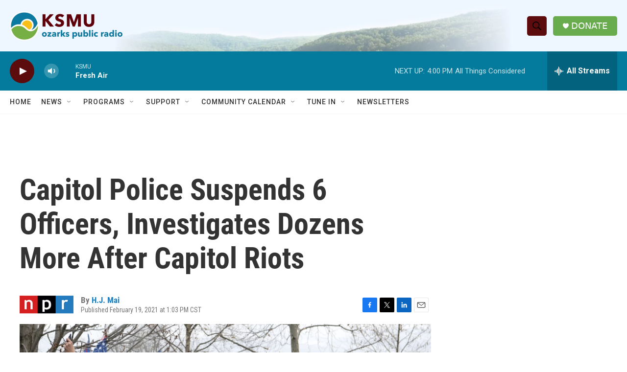

--- FILE ---
content_type: text/html; charset=utf-8
request_url: https://www.google.com/recaptcha/api2/aframe
body_size: 268
content:
<!DOCTYPE HTML><html><head><meta http-equiv="content-type" content="text/html; charset=UTF-8"></head><body><script nonce="EZGK-wmGUp7dFr7_VVgxLA">/** Anti-fraud and anti-abuse applications only. See google.com/recaptcha */ try{var clients={'sodar':'https://pagead2.googlesyndication.com/pagead/sodar?'};window.addEventListener("message",function(a){try{if(a.source===window.parent){var b=JSON.parse(a.data);var c=clients[b['id']];if(c){var d=document.createElement('img');d.src=c+b['params']+'&rc='+(localStorage.getItem("rc::a")?sessionStorage.getItem("rc::b"):"");window.document.body.appendChild(d);sessionStorage.setItem("rc::e",parseInt(sessionStorage.getItem("rc::e")||0)+1);localStorage.setItem("rc::h",'1769461274696');}}}catch(b){}});window.parent.postMessage("_grecaptcha_ready", "*");}catch(b){}</script></body></html>